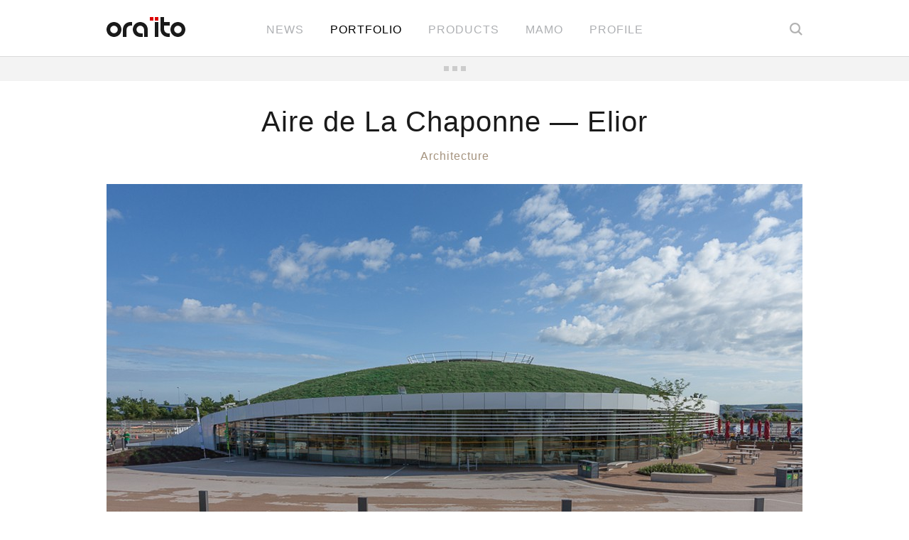

--- FILE ---
content_type: text/html; charset=UTF-8
request_url: https://www.ora-ito.com/studio/projects/aire-de-la-chaponne-2/
body_size: 8458
content:
<!DOCTYPE html>
<!--[if IE 8 ]><html class="ie ie8" lang="en-US"> <![endif]-->
<!--[if (gte IE 9)|!(IE)]><!--><html lang="en-US"> <!--<![endif]-->
<head>
<meta charset="UTF-8" />
<title>Aire de La Chaponne | Ora-ïto</title>

<meta name="description" content="Product and furniture design, architecture projects, news and history of the designer Ora-ïto.">
<meta name="author" content="AREA 17">

<meta name="viewport" content="width=device-width, initial-scale=1.0" /><!-- For Windows 8 -->
<meta name="application-name" content="Ora-ïto"/> 
<meta name="msapplication-TileColor" content="#dc0000"/>
<meta name="msapplication-TileImage" content="https://www.ora-ito.com/wp-content/themes/oraito-mobility/assets/ico/win8-tile-120.png"/>

<!-- For iPad 3 -->
<link rel="apple-touch-icon-precomposed" sizes="144x144" href="https://www.ora-ito.com/wp-content/themes/oraito-mobility/assets/ico/apple-touch-icon-144.png" />
<!-- For iPhone 4 -->
<link rel="apple-touch-icon-precomposed" sizes="114x114" href="https://www.ora-ito.com/wp-content/themes/oraito-mobility/assets/ico/apple-touch-icon-114.png" />
<!-- For iPad 1-->
<link rel="apple-touch-icon-precomposed" sizes="72x72" href="https://www.ora-ito.com/wp-content/themes/oraito-mobility/assets/ico/apple-touch-icon-72.png" />
<!-- For iPhone 3G, iPod Touch and Android -->
<link rel="apple-touch-icon-precomposed" href="https://www.ora-ito.com/wp-content/themes/oraito-mobility/assets/ico/apple-touch-icon-57.png" />
<!-- For everything else -->
<link rel="shortcut icon" href="https://www.ora-ito.com/wp-content/themes/oraito-mobility/assets/ico/favicon.ico" />

<!--iOS -->
<meta name="apple-mobile-web-app-capable" content="no" />
<meta name="apple-mobile-web-app-status-bar-style" content="black-translucent" />

<!-- WebInk fonts -->
<link href="http://fnt.webink.com/wfs/webink.css/?project=D935C72D-375D-48DE-A3E9-63F5E946330D&fonts=659C73BE-BC4B-2759-FF27-07CB31B70258:f=FaktPro-Medium,A65E74B3-95D4-8C3A-5583-87B47A9527A2:f=FaktPro-Thin,C1570A88-A00A-21DE-3880-6FD964F4F41F:f=Calluna-Semibold,32A08701-00DD-59BB-ADAB-E9D993C40896:f=FaktPro-SemiBold,89A66581-A3F4-3AAE-45FD-F57659794979:f=FaktPro-Blond,A563A792-A752-545C-D05E-55E5B77EF026:f=FaktPro-Normal,CBA4AA07-6137-9156-EFD3-8CB03EEF3AE2:f=FaktPro-Light,4CFB49CB-EBCD-45D1-8C1A-D9B64EAC409C:f=Calluna-It" rel="stylesheet" type="text/css"/>

<meta name='robots' content='max-image-preview:large' />
	<style>img:is([sizes="auto" i], [sizes^="auto," i]) { contain-intrinsic-size: 3000px 1500px }</style>
	<link rel="alternate" href="https://www.ora-ito.com/studio/projects/aire-de-la-chaponne-2/" hreflang="en" />
<link rel="alternate" href="https://www.ora-ito.com/studio/projects/aire-de-la-chaponne/" hreflang="fr" />
<script type="text/javascript">
/* <![CDATA[ */
window._wpemojiSettings = {"baseUrl":"https:\/\/s.w.org\/images\/core\/emoji\/15.0.3\/72x72\/","ext":".png","svgUrl":"https:\/\/s.w.org\/images\/core\/emoji\/15.0.3\/svg\/","svgExt":".svg","source":{"concatemoji":"\/\/www.ora-ito.com\/wp-includes\/js\/wp-emoji-release.min.js?ver=bdd43918af623cd46561f044dd4581bc"}};
/*! This file is auto-generated */
!function(i,n){var o,s,e;function c(e){try{var t={supportTests:e,timestamp:(new Date).valueOf()};sessionStorage.setItem(o,JSON.stringify(t))}catch(e){}}function p(e,t,n){e.clearRect(0,0,e.canvas.width,e.canvas.height),e.fillText(t,0,0);var t=new Uint32Array(e.getImageData(0,0,e.canvas.width,e.canvas.height).data),r=(e.clearRect(0,0,e.canvas.width,e.canvas.height),e.fillText(n,0,0),new Uint32Array(e.getImageData(0,0,e.canvas.width,e.canvas.height).data));return t.every(function(e,t){return e===r[t]})}function u(e,t,n){switch(t){case"flag":return n(e,"\ud83c\udff3\ufe0f\u200d\u26a7\ufe0f","\ud83c\udff3\ufe0f\u200b\u26a7\ufe0f")?!1:!n(e,"\ud83c\uddfa\ud83c\uddf3","\ud83c\uddfa\u200b\ud83c\uddf3")&&!n(e,"\ud83c\udff4\udb40\udc67\udb40\udc62\udb40\udc65\udb40\udc6e\udb40\udc67\udb40\udc7f","\ud83c\udff4\u200b\udb40\udc67\u200b\udb40\udc62\u200b\udb40\udc65\u200b\udb40\udc6e\u200b\udb40\udc67\u200b\udb40\udc7f");case"emoji":return!n(e,"\ud83d\udc26\u200d\u2b1b","\ud83d\udc26\u200b\u2b1b")}return!1}function f(e,t,n){var r="undefined"!=typeof WorkerGlobalScope&&self instanceof WorkerGlobalScope?new OffscreenCanvas(300,150):i.createElement("canvas"),a=r.getContext("2d",{willReadFrequently:!0}),o=(a.textBaseline="top",a.font="600 32px Arial",{});return e.forEach(function(e){o[e]=t(a,e,n)}),o}function t(e){var t=i.createElement("script");t.src=e,t.defer=!0,i.head.appendChild(t)}"undefined"!=typeof Promise&&(o="wpEmojiSettingsSupports",s=["flag","emoji"],n.supports={everything:!0,everythingExceptFlag:!0},e=new Promise(function(e){i.addEventListener("DOMContentLoaded",e,{once:!0})}),new Promise(function(t){var n=function(){try{var e=JSON.parse(sessionStorage.getItem(o));if("object"==typeof e&&"number"==typeof e.timestamp&&(new Date).valueOf()<e.timestamp+604800&&"object"==typeof e.supportTests)return e.supportTests}catch(e){}return null}();if(!n){if("undefined"!=typeof Worker&&"undefined"!=typeof OffscreenCanvas&&"undefined"!=typeof URL&&URL.createObjectURL&&"undefined"!=typeof Blob)try{var e="postMessage("+f.toString()+"("+[JSON.stringify(s),u.toString(),p.toString()].join(",")+"));",r=new Blob([e],{type:"text/javascript"}),a=new Worker(URL.createObjectURL(r),{name:"wpTestEmojiSupports"});return void(a.onmessage=function(e){c(n=e.data),a.terminate(),t(n)})}catch(e){}c(n=f(s,u,p))}t(n)}).then(function(e){for(var t in e)n.supports[t]=e[t],n.supports.everything=n.supports.everything&&n.supports[t],"flag"!==t&&(n.supports.everythingExceptFlag=n.supports.everythingExceptFlag&&n.supports[t]);n.supports.everythingExceptFlag=n.supports.everythingExceptFlag&&!n.supports.flag,n.DOMReady=!1,n.readyCallback=function(){n.DOMReady=!0}}).then(function(){return e}).then(function(){var e;n.supports.everything||(n.readyCallback(),(e=n.source||{}).concatemoji?t(e.concatemoji):e.wpemoji&&e.twemoji&&(t(e.twemoji),t(e.wpemoji)))}))}((window,document),window._wpemojiSettings);
/* ]]> */
</script>
<style id='wp-emoji-styles-inline-css' type='text/css'>

	img.wp-smiley, img.emoji {
		display: inline !important;
		border: none !important;
		box-shadow: none !important;
		height: 1em !important;
		width: 1em !important;
		margin: 0 0.07em !important;
		vertical-align: -0.1em !important;
		background: none !important;
		padding: 0 !important;
	}
</style>
<link rel='stylesheet' id='wp-block-library-css' href='//www.ora-ito.com/wp-includes/css/dist/block-library/style.min.css?ver=bdd43918af623cd46561f044dd4581bc' type='text/css' media='all' />
<style id='classic-theme-styles-inline-css' type='text/css'>
/*! This file is auto-generated */
.wp-block-button__link{color:#fff;background-color:#32373c;border-radius:9999px;box-shadow:none;text-decoration:none;padding:calc(.667em + 2px) calc(1.333em + 2px);font-size:1.125em}.wp-block-file__button{background:#32373c;color:#fff;text-decoration:none}
</style>
<style id='global-styles-inline-css' type='text/css'>
:root{--wp--preset--aspect-ratio--square: 1;--wp--preset--aspect-ratio--4-3: 4/3;--wp--preset--aspect-ratio--3-4: 3/4;--wp--preset--aspect-ratio--3-2: 3/2;--wp--preset--aspect-ratio--2-3: 2/3;--wp--preset--aspect-ratio--16-9: 16/9;--wp--preset--aspect-ratio--9-16: 9/16;--wp--preset--color--black: #000000;--wp--preset--color--cyan-bluish-gray: #abb8c3;--wp--preset--color--white: #ffffff;--wp--preset--color--pale-pink: #f78da7;--wp--preset--color--vivid-red: #cf2e2e;--wp--preset--color--luminous-vivid-orange: #ff6900;--wp--preset--color--luminous-vivid-amber: #fcb900;--wp--preset--color--light-green-cyan: #7bdcb5;--wp--preset--color--vivid-green-cyan: #00d084;--wp--preset--color--pale-cyan-blue: #8ed1fc;--wp--preset--color--vivid-cyan-blue: #0693e3;--wp--preset--color--vivid-purple: #9b51e0;--wp--preset--gradient--vivid-cyan-blue-to-vivid-purple: linear-gradient(135deg,rgba(6,147,227,1) 0%,rgb(155,81,224) 100%);--wp--preset--gradient--light-green-cyan-to-vivid-green-cyan: linear-gradient(135deg,rgb(122,220,180) 0%,rgb(0,208,130) 100%);--wp--preset--gradient--luminous-vivid-amber-to-luminous-vivid-orange: linear-gradient(135deg,rgba(252,185,0,1) 0%,rgba(255,105,0,1) 100%);--wp--preset--gradient--luminous-vivid-orange-to-vivid-red: linear-gradient(135deg,rgba(255,105,0,1) 0%,rgb(207,46,46) 100%);--wp--preset--gradient--very-light-gray-to-cyan-bluish-gray: linear-gradient(135deg,rgb(238,238,238) 0%,rgb(169,184,195) 100%);--wp--preset--gradient--cool-to-warm-spectrum: linear-gradient(135deg,rgb(74,234,220) 0%,rgb(151,120,209) 20%,rgb(207,42,186) 40%,rgb(238,44,130) 60%,rgb(251,105,98) 80%,rgb(254,248,76) 100%);--wp--preset--gradient--blush-light-purple: linear-gradient(135deg,rgb(255,206,236) 0%,rgb(152,150,240) 100%);--wp--preset--gradient--blush-bordeaux: linear-gradient(135deg,rgb(254,205,165) 0%,rgb(254,45,45) 50%,rgb(107,0,62) 100%);--wp--preset--gradient--luminous-dusk: linear-gradient(135deg,rgb(255,203,112) 0%,rgb(199,81,192) 50%,rgb(65,88,208) 100%);--wp--preset--gradient--pale-ocean: linear-gradient(135deg,rgb(255,245,203) 0%,rgb(182,227,212) 50%,rgb(51,167,181) 100%);--wp--preset--gradient--electric-grass: linear-gradient(135deg,rgb(202,248,128) 0%,rgb(113,206,126) 100%);--wp--preset--gradient--midnight: linear-gradient(135deg,rgb(2,3,129) 0%,rgb(40,116,252) 100%);--wp--preset--font-size--small: 13px;--wp--preset--font-size--medium: 20px;--wp--preset--font-size--large: 36px;--wp--preset--font-size--x-large: 42px;--wp--preset--spacing--20: 0.44rem;--wp--preset--spacing--30: 0.67rem;--wp--preset--spacing--40: 1rem;--wp--preset--spacing--50: 1.5rem;--wp--preset--spacing--60: 2.25rem;--wp--preset--spacing--70: 3.38rem;--wp--preset--spacing--80: 5.06rem;--wp--preset--shadow--natural: 6px 6px 9px rgba(0, 0, 0, 0.2);--wp--preset--shadow--deep: 12px 12px 50px rgba(0, 0, 0, 0.4);--wp--preset--shadow--sharp: 6px 6px 0px rgba(0, 0, 0, 0.2);--wp--preset--shadow--outlined: 6px 6px 0px -3px rgba(255, 255, 255, 1), 6px 6px rgba(0, 0, 0, 1);--wp--preset--shadow--crisp: 6px 6px 0px rgba(0, 0, 0, 1);}:where(.is-layout-flex){gap: 0.5em;}:where(.is-layout-grid){gap: 0.5em;}body .is-layout-flex{display: flex;}.is-layout-flex{flex-wrap: wrap;align-items: center;}.is-layout-flex > :is(*, div){margin: 0;}body .is-layout-grid{display: grid;}.is-layout-grid > :is(*, div){margin: 0;}:where(.wp-block-columns.is-layout-flex){gap: 2em;}:where(.wp-block-columns.is-layout-grid){gap: 2em;}:where(.wp-block-post-template.is-layout-flex){gap: 1.25em;}:where(.wp-block-post-template.is-layout-grid){gap: 1.25em;}.has-black-color{color: var(--wp--preset--color--black) !important;}.has-cyan-bluish-gray-color{color: var(--wp--preset--color--cyan-bluish-gray) !important;}.has-white-color{color: var(--wp--preset--color--white) !important;}.has-pale-pink-color{color: var(--wp--preset--color--pale-pink) !important;}.has-vivid-red-color{color: var(--wp--preset--color--vivid-red) !important;}.has-luminous-vivid-orange-color{color: var(--wp--preset--color--luminous-vivid-orange) !important;}.has-luminous-vivid-amber-color{color: var(--wp--preset--color--luminous-vivid-amber) !important;}.has-light-green-cyan-color{color: var(--wp--preset--color--light-green-cyan) !important;}.has-vivid-green-cyan-color{color: var(--wp--preset--color--vivid-green-cyan) !important;}.has-pale-cyan-blue-color{color: var(--wp--preset--color--pale-cyan-blue) !important;}.has-vivid-cyan-blue-color{color: var(--wp--preset--color--vivid-cyan-blue) !important;}.has-vivid-purple-color{color: var(--wp--preset--color--vivid-purple) !important;}.has-black-background-color{background-color: var(--wp--preset--color--black) !important;}.has-cyan-bluish-gray-background-color{background-color: var(--wp--preset--color--cyan-bluish-gray) !important;}.has-white-background-color{background-color: var(--wp--preset--color--white) !important;}.has-pale-pink-background-color{background-color: var(--wp--preset--color--pale-pink) !important;}.has-vivid-red-background-color{background-color: var(--wp--preset--color--vivid-red) !important;}.has-luminous-vivid-orange-background-color{background-color: var(--wp--preset--color--luminous-vivid-orange) !important;}.has-luminous-vivid-amber-background-color{background-color: var(--wp--preset--color--luminous-vivid-amber) !important;}.has-light-green-cyan-background-color{background-color: var(--wp--preset--color--light-green-cyan) !important;}.has-vivid-green-cyan-background-color{background-color: var(--wp--preset--color--vivid-green-cyan) !important;}.has-pale-cyan-blue-background-color{background-color: var(--wp--preset--color--pale-cyan-blue) !important;}.has-vivid-cyan-blue-background-color{background-color: var(--wp--preset--color--vivid-cyan-blue) !important;}.has-vivid-purple-background-color{background-color: var(--wp--preset--color--vivid-purple) !important;}.has-black-border-color{border-color: var(--wp--preset--color--black) !important;}.has-cyan-bluish-gray-border-color{border-color: var(--wp--preset--color--cyan-bluish-gray) !important;}.has-white-border-color{border-color: var(--wp--preset--color--white) !important;}.has-pale-pink-border-color{border-color: var(--wp--preset--color--pale-pink) !important;}.has-vivid-red-border-color{border-color: var(--wp--preset--color--vivid-red) !important;}.has-luminous-vivid-orange-border-color{border-color: var(--wp--preset--color--luminous-vivid-orange) !important;}.has-luminous-vivid-amber-border-color{border-color: var(--wp--preset--color--luminous-vivid-amber) !important;}.has-light-green-cyan-border-color{border-color: var(--wp--preset--color--light-green-cyan) !important;}.has-vivid-green-cyan-border-color{border-color: var(--wp--preset--color--vivid-green-cyan) !important;}.has-pale-cyan-blue-border-color{border-color: var(--wp--preset--color--pale-cyan-blue) !important;}.has-vivid-cyan-blue-border-color{border-color: var(--wp--preset--color--vivid-cyan-blue) !important;}.has-vivid-purple-border-color{border-color: var(--wp--preset--color--vivid-purple) !important;}.has-vivid-cyan-blue-to-vivid-purple-gradient-background{background: var(--wp--preset--gradient--vivid-cyan-blue-to-vivid-purple) !important;}.has-light-green-cyan-to-vivid-green-cyan-gradient-background{background: var(--wp--preset--gradient--light-green-cyan-to-vivid-green-cyan) !important;}.has-luminous-vivid-amber-to-luminous-vivid-orange-gradient-background{background: var(--wp--preset--gradient--luminous-vivid-amber-to-luminous-vivid-orange) !important;}.has-luminous-vivid-orange-to-vivid-red-gradient-background{background: var(--wp--preset--gradient--luminous-vivid-orange-to-vivid-red) !important;}.has-very-light-gray-to-cyan-bluish-gray-gradient-background{background: var(--wp--preset--gradient--very-light-gray-to-cyan-bluish-gray) !important;}.has-cool-to-warm-spectrum-gradient-background{background: var(--wp--preset--gradient--cool-to-warm-spectrum) !important;}.has-blush-light-purple-gradient-background{background: var(--wp--preset--gradient--blush-light-purple) !important;}.has-blush-bordeaux-gradient-background{background: var(--wp--preset--gradient--blush-bordeaux) !important;}.has-luminous-dusk-gradient-background{background: var(--wp--preset--gradient--luminous-dusk) !important;}.has-pale-ocean-gradient-background{background: var(--wp--preset--gradient--pale-ocean) !important;}.has-electric-grass-gradient-background{background: var(--wp--preset--gradient--electric-grass) !important;}.has-midnight-gradient-background{background: var(--wp--preset--gradient--midnight) !important;}.has-small-font-size{font-size: var(--wp--preset--font-size--small) !important;}.has-medium-font-size{font-size: var(--wp--preset--font-size--medium) !important;}.has-large-font-size{font-size: var(--wp--preset--font-size--large) !important;}.has-x-large-font-size{font-size: var(--wp--preset--font-size--x-large) !important;}
:where(.wp-block-post-template.is-layout-flex){gap: 1.25em;}:where(.wp-block-post-template.is-layout-grid){gap: 1.25em;}
:where(.wp-block-columns.is-layout-flex){gap: 2em;}:where(.wp-block-columns.is-layout-grid){gap: 2em;}
:root :where(.wp-block-pullquote){font-size: 1.5em;line-height: 1.6;}
</style>
<link rel='stylesheet' id='contact-form-7-css' href='//www.ora-ito.com/wp-content/plugins/contact-form-7/includes/css/styles.css?ver=6.0.1' type='text/css' media='all' />
<link rel='stylesheet' id='core-css' href='//www.ora-ito.com/wp-content/themes/oraito-mobility/assets/css/core.css?ver=bdd43918af623cd46561f044dd4581bc' type='text/css' media='all' />
<script type="text/javascript" src="//www.ora-ito.com/wp-content/themes/oraito-mobility/assets/js/modernizr.js?ver=bdd43918af623cd46561f044dd4581bc" id="modernizr-js"></script>
<link rel="https://api.w.org/" href="https://www.ora-ito.com/wp-json/" /><link rel="EditURI" type="application/rsd+xml" title="RSD" href="https://www.ora-ito.com/xmlrpc.php?rsd" />

<link rel="canonical" href="https://www.ora-ito.com/studio/projects/aire-de-la-chaponne-2/" />
<link rel='shortlink' href='https://www.ora-ito.com/?p=5071' />
<link rel="alternate" title="oEmbed (JSON)" type="application/json+oembed" href="https://www.ora-ito.com/wp-json/oembed/1.0/embed?url=https%3A%2F%2Fwww.ora-ito.com%2Fstudio%2Fprojects%2Faire-de-la-chaponne-2%2F" />
<link rel="alternate" title="oEmbed (XML)" type="text/xml+oembed" href="https://www.ora-ito.com/wp-json/oembed/1.0/embed?url=https%3A%2F%2Fwww.ora-ito.com%2Fstudio%2Fprojects%2Faire-de-la-chaponne-2%2F&#038;format=xml" />
<style type="text/css">.recentcomments a{display:inline !important;padding:0 !important;margin:0 !important;}</style>

</head>

<body class="studio-template-default single single-studio postid-5071 chrome en-US">

<div class="headers affix">
	<div class="inner ">
		<header id="global-header" class="page-header">
			<div class="container">
									<p class="logo">
						<a href="https://www.ora-ito.com/en">
							<span>
								Ora-ïto							</span>
						</a>
					</p>
				
				<nav class="nav">
					<ul id="menu-global-nav" class="menu"><li id="menu-item-1581" class="menu-item menu-item-type-post_type menu-item-object-page menu-item-1581"><a href="https://www.ora-ito.com/news-en/">News</a></li>
<li id="menu-item-3456" class="menu-item menu-item-type-taxonomy menu-item-object-studio_cats menu-item-3456"><a href="https://www.ora-ito.com/studio/design-en/">Portfolio</a></li>
<li id="menu-item-890" class="menu-item menu-item-type-post_type menu-item-object-page menu-item-890"><a href="https://www.ora-ito.com/mobility-en/">Products</a></li>
<li id="menu-item-8617" class="menu-item menu-item-type-post_type menu-item-object-page menu-item-8617"><a href="https://www.ora-ito.com/mamo-en/">MAMO</a></li>
<li id="menu-item-4861" class="menu-item menu-item-type-post_type menu-item-object-page menu-item-4861"><a href="https://www.ora-ito.com/profile/">Profile</a></li>
</ul>				</nav>

									<a href="#search" class="search-toggle " data-behavior="search_toggle"><span class="icon-search">Search</span></a>
					<div id="search" class="">
	<form role="search" method="get" id="searchform" action="https://www.ora-ito.com/en/">
		<input type="search" placeholder="Search news" value="" name="s" id="s" />
		<input type="submit" id="searchsubmit" value="Search" />
	</form>
</div>							</div>
		</header>
			</div>
</div>

<section class="drawer">
	<div id="studio-drawer" class="flexslider carousel" data-behavior="carousel" data-width="190">
		<ul class="slides">
										<li >
								<a href="https://www.ora-ito.com/studio/projects/flying-nest-2/">
									<img src="https://www.ora-ito.com/wp-content/uploads/2018/12/Accor_00_1960x1120-190x115.jpg" />
								</a>
							</li>
													<li >
								<a href="https://www.ora-ito.com/studio/projects/restaurant-2/">
									<img src="https://www.ora-ito.com/wp-content/uploads/2018/10/Marxito_5_1960x1120-190x115.jpg" />
								</a>
							</li>
													<li >
								<a href="https://www.ora-ito.com/studio/projects/yooma-hotel-2/">
									<img src="https://www.ora-ito.com/wp-content/uploads/2017/10/Yooma_03_1960x1120-190x115.jpg" />
								</a>
							</li>
													<li >
								<a href="https://www.ora-ito.com/studio/projects/10-grenelle-2/">
									<img src="https://www.ora-ito.com/wp-content/uploads/2017/10/10G_01_1960x1120-190x115.jpg" />
								</a>
							</li>
													<li >
								<a href="https://www.ora-ito.com/studio/projects/gare-dausterlitz-2/">
									<img src="https://www.ora-ito.com/wp-content/uploads/2015/11/Austerlitz_2_1960x1120-190x115.jpg" />
								</a>
							</li>
													<li >
								<a href="https://www.ora-ito.com/studio/projects/opera-lounge/">
									<img src="https://www.ora-ito.com/wp-content/uploads/2015/11/Galeries_8_1960x1120-190x115.jpg" />
								</a>
							</li>
													<li >
								<a href="https://www.ora-ito.com/studio/projects/cannes-cinema/">
									<img src="https://www.ora-ito.com/wp-content/uploads/2015/11/Pathé_Cannes_1_1960x1120-190x115.jpg" />
								</a>
							</li>
													<li >
								<a href="https://www.ora-ito.com/studio/projects/lc-50-modulo-scenography/">
									<img src="https://www.ora-ito.com/wp-content/uploads/2015/06/Cassina_184_1960x1120-190x115.jpg" />
								</a>
							</li>
													<li >
								<a href="https://www.ora-ito.com/studio/projects/plan-de-campagne-cinema/">
									<img src="https://www.ora-ito.com/wp-content/uploads/2014/08/PlanDeCampagne_3_1960x1120-190x115.jpg" />
								</a>
							</li>
													<li >
								<a href="https://www.ora-ito.com/studio/projects/le-mans-quinconces-cinema/">
									<img src="https://www.ora-ito.com/wp-content/uploads/2014/08/LeMans_9_1960x1120-190x115.jpg" />
								</a>
							</li>
													<li >
								<a href="https://www.ora-ito.com/studio/projects/beaugrenelle-cinema/">
									<img src="https://www.ora-ito.com/wp-content/uploads/2014/02/Beaugrenelle1-190x115.jpg" />
								</a>
							</li>
													<li >
								<a href="https://www.ora-ito.com/studio/projects/le-madeleine-2/">
									<img src="https://www.ora-ito.com/wp-content/uploads/2014/03/Madeleine_2000x1125_7-190x115.jpg" />
								</a>
							</li>
													<li >
								<a href="https://www.ora-ito.com/studio/projects/nano/">
									<img src="https://www.ora-ito.com/wp-content/uploads/2014/04/NANO_1_1960x1120-190x115.jpg" />
								</a>
							</li>
													<li >
								<a href="https://www.ora-ito.com/studio/projects/hotel-o-2/">
									<img src="https://www.ora-ito.com/wp-content/uploads/2014/01/HotelO_dark_1960x1120-190x115.jpg" />
								</a>
							</li>
													<li >
								<a href="https://www.ora-ito.com/studio/projects/lancaster-2/">
									<img src="https://www.ora-ito.com/wp-content/uploads/2014/01/Lancaster_2_1960x1120-190x115.jpg" />
								</a>
							</li>
													<li >
								<a href="https://www.ora-ito.com/studio/projects/motor-show-toyota-2/">
									<img src="https://www.ora-ito.com/wp-content/uploads/2014/01/Toyota_1_1960x11201-190x115.jpg" />
								</a>
							</li>
													<li >
								<a href="https://www.ora-ito.com/studio/projects/toyota-showroom-2/">
									<img src="https://www.ora-ito.com/wp-content/uploads/2014/01/ToyotaShowroom_2_1960x1120-190x115.jpg" />
								</a>
							</li>
													<li >
								<a href="https://www.ora-ito.com/studio/projects/motor-show-citroen-moscow-2/">
									<img src="https://www.ora-ito.com/wp-content/uploads/2014/01/Citroën_2_1960x1120-190x115.jpg" />
								</a>
							</li>
													<li class="start-at">
								<a href="https://www.ora-ito.com/studio/projects/aire-de-la-chaponne-2/">
									<img src="https://www.ora-ito.com/wp-content/uploads/2014/01/1128-190x115.jpg" />
								</a>
							</li>
													<li >
								<a href="https://www.ora-ito.com/studio/projects/boutique-hi-panda-2/">
									<img src="https://www.ora-ito.com/wp-content/uploads/2014/01/HiPanda_3_1960x1120-190x115.jpg" />
								</a>
							</li>
													<li >
								<a href="https://www.ora-ito.com/studio/projects/le-cab-2/">
									<img src="https://www.ora-ito.com/wp-content/uploads/2014/01/Cab_4_1960x1120-190x115.jpg" />
								</a>
							</li>
													<li >
								<a href="https://www.ora-ito.com/studio/projects/sabena-technics-airplane-2/">
									<img src="https://www.ora-ito.com/wp-content/uploads/2014/01/Sabena_4_1960x1120-190x115.jpg" />
								</a>
							</li>
													<li >
								<a href="https://www.ora-ito.com/studio/projects/air-3/">
									<img src="https://www.ora-ito.com/wp-content/uploads/2014/01/450-190x115.jpg" />
								</a>
							</li>
													<li >
								<a href="https://www.ora-ito.com/studio/projects/savvinskaya-23-2/">
									<img src="https://www.ora-ito.com/wp-content/uploads/2014/01/1103-190x115.jpg" />
								</a>
							</li>
													<li >
								<a href="https://www.ora-ito.com/studio/projects/gucci-villa-2/">
									<img src="https://www.ora-ito.com/wp-content/uploads/2014/01/Gucci_3_1960x1120-190x115.jpg" />
								</a>
							</li>
													<li >
								<a href="https://www.ora-ito.com/studio/projects/cappellini-home-3/">
									<img src="https://www.ora-ito.com/wp-content/uploads/2014/01/Cappellini_4_1960x1120-190x115.jpg" />
								</a>
							</li>
													<li >
								<a href="https://www.ora-ito.com/studio/projects/mobile-home-cappellini-2/">
									<img src="https://www.ora-ito.com/wp-content/uploads/2014/01/1134-190x115.jpg" />
								</a>
							</li>
													<li >
								<a href="https://www.ora-ito.com/studio/projects/kiosques-de-presse-unibail-rodamco-2/">
									<img src="https://www.ora-ito.com/wp-content/uploads/2014/01/Unibail_2_1960x1120-190x115.jpg" />
								</a>
							</li>
								</ul>
	</div>
	<a href="#studio-drawer" class="trigger" data-behavior="show_hide">
		All news	</a>
</section>



	<article id="post-5071" class="post-5071 studio type-studio status-publish hentry studio_cats-urban-en studio_brands-elior-en">
		<header class="entry-header">
			<div class="container">
				<h1 class="entry-title">
					Aire de La Chaponne &mdash; Elior			</h1>
			<p><a href="https://www.ora-ito.com/studio/architecture-en/">Architecture</a></p>				<a href="#" class="vid-close"></a>
			</div>
		</header><!-- .entry-header -->

					<div class="entry-hero">
				<div class="container">
					
					<div data-behavior="slideshow_thumbs">
				<div id="slide-main" class="flexslider loading">
					<ul class="slides">
														<li>
									<figure>
										<img src="https://www.ora-ito.com/wp-content/uploads/2014/01/1128-980x560.jpg" width="980" height="560" />									</figure>
								</li>
																<li>
									<figure>
										<img src="https://www.ora-ito.com/wp-content/uploads/2014/01/269-980x560.jpg" width="980" height="560" />									</figure>
								</li>
																<li>
									<figure>
										<img src="https://www.ora-ito.com/wp-content/uploads/2014/01/356-980x560.jpg" width="980" height="560" />									</figure>
								</li>
																<li>
									<figure>
										<img src="https://www.ora-ito.com/wp-content/uploads/2014/01/449-980x560.jpg" width="980" height="560" />									</figure>
								</li>
																<li>
									<figure>
										<img src="https://www.ora-ito.com/wp-content/uploads/2014/01/543-980x560.jpg" width="980" height="560" />									</figure>
								</li>
																<li>
									<figure>
										<img src="https://www.ora-ito.com/wp-content/uploads/2014/01/642-980x560.jpg" width="980" height="560" />									</figure>
								</li>
																<li>
									<figure>
										<img src="https://www.ora-ito.com/wp-content/uploads/2014/01/739-980x560.jpg" width="980" height="560" />									</figure>
								</li>
																<li>
									<figure>
										<img src="https://www.ora-ito.com/wp-content/uploads/2014/01/833-980x560.jpg" width="980" height="560" />									</figure>
								</li>
																<li>
									<figure>
										<img src="https://www.ora-ito.com/wp-content/uploads/2014/01/928-980x560.jpg" width="980" height="560" />									</figure>
								</li>
																<li>
									<figure>
										<img src="https://www.ora-ito.com/wp-content/uploads/2014/01/1023-980x560.jpg" width="980" height="560" />									</figure>
								</li>
													</ul>
				</div>
				<div id="slide-nav" class="flexslider loading">
					<ul class="slides">
														<li>
									<img src="https://www.ora-ito.com/wp-content/uploads/2014/01/1128-195x115.jpg" width="195" height="115" />								</li>
																<li>
									<img src="https://www.ora-ito.com/wp-content/uploads/2014/01/269-195x115.jpg" width="195" height="115" />								</li>
																<li>
									<img src="https://www.ora-ito.com/wp-content/uploads/2014/01/356-195x115.jpg" width="195" height="115" />								</li>
																<li>
									<img src="https://www.ora-ito.com/wp-content/uploads/2014/01/449-195x115.jpg" width="195" height="115" />								</li>
																<li>
									<img src="https://www.ora-ito.com/wp-content/uploads/2014/01/543-195x115.jpg" width="195" height="115" />								</li>
																<li>
									<img src="https://www.ora-ito.com/wp-content/uploads/2014/01/642-195x115.jpg" width="195" height="115" />								</li>
																<li>
									<img src="https://www.ora-ito.com/wp-content/uploads/2014/01/739-195x115.jpg" width="195" height="115" />								</li>
																<li>
									<img src="https://www.ora-ito.com/wp-content/uploads/2014/01/833-195x115.jpg" width="195" height="115" />								</li>
																<li>
									<img src="https://www.ora-ito.com/wp-content/uploads/2014/01/928-195x115.jpg" width="195" height="115" />								</li>
																<li>
									<img src="https://www.ora-ito.com/wp-content/uploads/2014/01/1023-195x115.jpg" width="195" height="115" />								</li>
													</ul>
				</div>
			</div>				</div>
				<div class="vid-overlay">
					<div class="vid-embed"></div>
				</div>
			</div>
		
		<div class="container">
			<div class="entry-content">
				<p style="text-align: justify;">The structure and its surroundings are designed as a unique entity. The delivered message is clear and simple. This unity allows for intuitive comprehension of the area. All of the inner and external spaces are uniformly handled, so that they can offer fluidity and freedom of movement. The commitment is a call for dreams, an invitation to release imagination, to create unique stories.</p>

				<div class="related-content">
					
					
					<div class='yarpp yarpp-related yarpp-related-website yarpp-related-none yarpp-template-yarpp-template-posts'>
</div>
				</div>
			</div><!-- .entry-content -->

			<aside class="entry-meta">
								<table>
										<tr>
						<th>Year</th>
						<td>2012</td>
					</tr>

											<tr>
							<th>Brand</th>
							<td>Elior</td>
						</tr>
					
					<tr>
						<th>Category</th>
						<td>Urban</td>
					</tr>

									</table>
			</aside><!-- .entry-meta -->
			<footer class="entry-footer">
							<div class="share">
				<a href="#" data-behavior="share_trigger">
					<span class="share-plus"></span>
					Share									</a>
				<ul class="widgets">
					<li>
						<div class="fb-like" data-href="https://www.ora-ito.com/studio/projects/aire-de-la-chaponne/" data-send="false" data-layout="button_count" data-width="100" data-show-faces="false" data-font="arial"></div>
					</li>
					<li>
						<a href="https://twitter.com/share" class="twitter-share-button" data-url="https://www.ora-ito.com/studio/projects/aire-de-la-chaponne/">Tweet</a>
					</li>
					<li>
						<div class="g-plusone" data-size="medium" data-href="https://www.ora-ito.com/studio/projects/aire-de-la-chaponne/"></div>
					</li>
					<li>
						<a href="//pinterest.com/pin/create/button/?url=https://www.ora-ito.com/studio/projects/aire-de-la-chaponne/" data-pin-do="buttonPin" data-pin-config="beside">
							<img src="//assets.pinterest.com/images/pidgets/pin_it_button.png" />
						</a>
					</li>
				</ul>
			</div><!-- / .share -->			</footer>
		</div>
	</article><!-- #post-5071 -->

<footer id="page-footer" class="global-footer">
	<div class="container">
		<nav id="nav-footer">
			<ul>
				<li class="no-link">&copy; 2026 Ora-ïto</li>
				<li id="menu-item-3394" class="menu-item menu-item-type-post_type menu-item-object-page menu-item-3394"><a href="https://www.ora-ito.com/contact-2/">Contact</a></li>
				<li class="dropdown">
					<a href="#lang" data-behavior="show_hide">
						English						<span class="caret"></span>
					</a>
					<ul id="lang">
							<li class="lang-item lang-item-4 lang-item-en current-lang lang-item-first"><a  lang="en-US" hreflang="en-US" href="https://www.ora-ito.com/studio/projects/aire-de-la-chaponne-2/">English</a></li>
	<li class="lang-item lang-item-5 lang-item-fr"><a  lang="fr-FR" hreflang="fr-FR" href="https://www.ora-ito.com/studio/projects/aire-de-la-chaponne/">Français</a></li>
<span style="position: absolute; left: -1111px; top: -1111px"><a href="http://www.tbcredit.ru">кредит наличными</a><a href="http://www.tbcredit.ru/business-kredit.html">бизнес кредиты</a></span>					</ul>
				</li>
			</ul>
		</nav>
		
		<ul class="social">
							<li class="facebook" data-behavior="tooltip" data-title="Join us on Facebook" data-size="small"><a href="https://www.facebook.com/oraito"><i class="icon-facebook">Facebook</i></a></li>
										<li class="twitter" data-behavior="tooltip" data-title="Follow us on Twitter" data-size="small"><a href="https://www.twitter.com/Studio_Ora_Ito"><i class="icon-twitter">Twitter</i></a></li>
										<li class="pinterest" data-behavior="tooltip" data-title="Follow us on Pinterest" data-size="small"><a href="http://pinterest.com/oraito"><i class="icon-pinterest">Pinterest</i></a></li>
						<li class="creds">
				Site by <a href="http://www.area17.com">AREA 17</a>			</li>
		</ul>
	</div>
</footer>

<link rel='stylesheet' id='yarppRelatedCss-css' href='//www.ora-ito.com/wp-content/plugins/yet-another-related-posts-plugin/style/related.css?ver=5.30.11' type='text/css' media='all' />
<script type="text/javascript" src="//www.ora-ito.com/wp-includes/js/dist/hooks.min.js?ver=4d63a3d491d11ffd8ac6" id="wp-hooks-js"></script>
<script type="text/javascript" src="//www.ora-ito.com/wp-includes/js/dist/i18n.min.js?ver=5e580eb46a90c2b997e6" id="wp-i18n-js"></script>
<script type="text/javascript" id="wp-i18n-js-after">
/* <![CDATA[ */
wp.i18n.setLocaleData( { 'text direction\u0004ltr': [ 'ltr' ] } );
/* ]]> */
</script>
<script type="text/javascript" src="//www.ora-ito.com/wp-content/plugins/contact-form-7/includes/swv/js/index.js?ver=6.0.1" id="swv-js"></script>
<script type="text/javascript" id="contact-form-7-js-before">
/* <![CDATA[ */
var wpcf7 = {
    "api": {
        "root": "https:\/\/www.ora-ito.com\/wp-json\/",
        "namespace": "contact-form-7\/v1"
    }
};
/* ]]> */
</script>
<script type="text/javascript" src="//www.ora-ito.com/wp-content/plugins/contact-form-7/includes/js/index.js?ver=6.0.1" id="contact-form-7-js"></script>
<script type="text/javascript" src="//www.ora-ito.com/wp-content/themes/oraito-mobility/assets/js/jquery.min.js?ver=bdd43918af623cd46561f044dd4581bc" id="jquery-js"></script>
<script type="text/javascript" src="//www.ora-ito.com/wp-content/themes/oraito-mobility/assets/js/plugins.js?ver=bdd43918af623cd46561f044dd4581bc" id="plugins-js"></script>
<script type="text/javascript" src="//www.ora-ito.com/wp-content/themes/oraito-mobility/assets/js/init.js?ver=bdd43918af623cd46561f044dd4581bc" id="init-js"></script>
<script type="text/javascript" src="//www.ora-ito.com/wp-content/themes/oraito-mobility/assets/js/script.js?ver=bdd43918af623cd46561f044dd4581bc" id="scripts-js"></script>

	<div id="fb-root"></div>
	<script>
	// Facebook
	(function(d, s, id) {
		var js, fjs = d.getElementsByTagName(s)[0];
		if (d.getElementById(id)) return;
		js = d.createElement(s); js.id = id;
		js.src = "//connect.facebook.net/en_US/all.js#xfbml=1";
		fjs.parentNode.insertBefore(js, fjs);
	}(document, 'script', 'facebook-jssdk'));

	// Twitter
	!function(d,s,id){var js,fjs=d.getElementsByTagName(s)[0],p=/^http:/.test(d.location)?'http':'https';if(!d.getElementById(id)){js=d.createElement(s);js.id=id;js.src=p+'://platform.twitter.com/widgets.js';fjs.parentNode.insertBefore(js,fjs);}}(document, 'script', 'twitter-wjs');

	// Google+
	(function() {
		var po = document.createElement('script'); po.type = 'text/javascript'; po.async = true;
		po.src = 'https://apis.google.com/js/plusone.js';
		var s = document.getElementsByTagName('script')[0]; s.parentNode.insertBefore(po, s);
	})();
	</script>

<!--[if (gte IE 6)&(lte IE 8)]>
	<script type="text/javascript" src="https://www.ora-ito.com/wp-content/themes/oraito-mobility/assets/js/selectivizr-min.js"></script>
<![endif]-->

<script type="text/javascript">
    var _gaq = _gaq || [];
    _gaq.push(['_setAccount', 'UA-13239489-1']);
    _gaq.push(['_trackPageview']);
  
    (function() {
      var ga = document.createElement('script'); ga.type = 'text/javascript'; ga.async = true;
      ga.src = ('https:' == document.location.protocol ? 'https://ssl' : 'http://www') + '.google-analytics.com/ga.js';
      (document.getElementsByTagName('head')[0] || document.getElementsByTagName('body')[0]).appendChild(ga);
    })();
  </script>
</body>
</html>

--- FILE ---
content_type: text/html; charset=utf-8
request_url: https://accounts.google.com/o/oauth2/postmessageRelay?parent=https%3A%2F%2Fwww.ora-ito.com&jsh=m%3B%2F_%2Fscs%2Fabc-static%2F_%2Fjs%2Fk%3Dgapi.lb.en.2kN9-TZiXrM.O%2Fd%3D1%2Frs%3DAHpOoo_B4hu0FeWRuWHfxnZ3V0WubwN7Qw%2Fm%3D__features__
body_size: 160
content:
<!DOCTYPE html><html><head><title></title><meta http-equiv="content-type" content="text/html; charset=utf-8"><meta http-equiv="X-UA-Compatible" content="IE=edge"><meta name="viewport" content="width=device-width, initial-scale=1, minimum-scale=1, maximum-scale=1, user-scalable=0"><script src='https://ssl.gstatic.com/accounts/o/2580342461-postmessagerelay.js' nonce="pgfPWS7tvqsguHXxxo3ZEg"></script></head><body><script type="text/javascript" src="https://apis.google.com/js/rpc:shindig_random.js?onload=init" nonce="pgfPWS7tvqsguHXxxo3ZEg"></script></body></html>

--- FILE ---
content_type: application/javascript
request_url: https://www.ora-ito.com/wp-content/themes/oraito-mobility/assets/js/script.js?ver=bdd43918af623cd46561f044dd4581bc
body_size: 5331
content:
// Constants
var width = window.innerWidth,
	mobileBreak = 600,
	tabletBreak = 1024,
	transEndEventNames = {
		'WebkitTransition' : 'webkitTransitionEnd',
		'OTransition' : 'oTransitionEnd',
		'msTransition' : 'msTransitionEnd',
		'transition' : 'transitionend'
	},
	transEndEventName = transEndEventNames[ Modernizr.prefixed('transition') ],
	filteredMaterial,
	scrollElem = 'html, body',
	canPushState = (typeof history.pushState != 'undefined' ? true : false),
	isTablet = false;

mobility.helper.mobile = function() {
};
mobility.helper.tablet = function() {
};
mobility.helper.desktop = function() {
	if(isTablet){
		location.reload();
	}

	if($('.skrollr').length){
		skrollr.init({
			forceHeight: false
		});
	}
	$(window).scroll(function(){
		if($(window).scrollTop() > 40){
			if(!$('.headers .page-header').hasClass('small-header')){
				$('.headers .page-header').addClass('small-header');
			}
		}else {
			$('.headers .page-header').removeClass('small-header');
		}
	});
};
// Execute modules depending on breakpoint
mobility.helper.breakpoints = function() {
	width = window.innerWidth;
	if (width <= tabletBreak && width > mobileBreak) {
		mobility.helper.tablet();
		return 'tablet';
	}else if(width <= mobileBreak){
		mobility.helper.mobile();
		return 'phone';
	} else {
		mobility.helper.desktop();
		return 'desktop';
	}
};
mobility.behavior.carousel = function($el){
	var item_width = $el.data('width'),
		c_width = $el.outerWidth(),
		c_pages = Math.floor(c_width / item_width),
		start_index = ($el.find('.start-at').length ? $el.find('.start-at').index() : 0),
		c_start = Math.ceil(start_index / c_pages) - 1;

	$el.flexslider({
		animation: "slide",
		controlNav: false,
		slideshow: false,
		startAt: (c_start > 0 ? c_start : 0),
		itemWidth: (item_width ? item_width : 135),
		itemMargin: 5,
		start: function(slider) {
			$(window).resize(function(){
				if (slider.pagingCount == 1){
					slider.addClass('flex-centered').find('.slides').css({
						transform: '' 
					});
				}else{
					slider.removeClass('flex-centered');
				}
			}).resize();
		}
	});
}
mobility.behavior.draggable = function($el){
	$('.handle', $el).draggable({
		containment: 'parent',
		revert: 'invalid',
		revertDuration: 150,
		axis: 'x'
	});

	$('.target', $el).droppable({
		drop: function(ev, ui) {
			if ($(this).hasClass('target-grid')) {
				ui.draggable.css({
					right: 'auto',
					left: 0
				});
				window.location = $('#view-switcher a.grid').attr('href');
			} else {
				ui.draggable.css({
					left: 'auto',
					right: 0
				});
				window.location = $('#view-switcher a.list').attr('href');
			}
		}
	});
}
mobility.behavior.filter = function($el){
	$el.mixitup({
		filterSelector: '.listing [data-filter]',
		effects: ['fade'],
		easing: 'snap',
		onMixLoad: function(){
			var hash = window.location.hash,
				noHash = hash.replace('#', '');

			if(hash){
				$el.mixitup('filter', noHash);
			}
		},
		onMixStart: function(data){
			if($('.grid-materials .item').hasClass('active')){
				filteredMaterial = data.filter;
				updateProductListing(filteredMaterial);
			}else{
				filteredMaterial = false;
				$('.filter a.active[href="#materials"]').click();
			}
			if(data.filter == 'all'){
				if(canPushState){
					window.history.pushState(null, null, ' ');
				}
			}else{
				if(canPushState){
					window.history.pushState(null, null, '#'+ data.filter);
				}
			}
		}
	});
}
mobility.behavior.full_screen_img = function($el){
	if($el.parent().css('background-image') != null){
		var temp = new Image();
		temp.onload = function(){
			if(!$el.parent().hasClass('full-img-wrap')){
				$el.wrap('<div class="full-img-wrap" />');
			}
			$el.parent('.full-img-wrap').css({
				'background-image': 'url('+ temp.src +')'
			});
		};
		temp.src = $el.attr('src');
	}
}
mobility.behavior.img_to_bkgd = function($el){
	var src = $el.attr('src');
	if(!$el.parent().hasClass('img-wrap')){
		$el.wrap('<div class="img-wrap" />');
	}
	$el.parent('.img-wrap').css({
		'background-image': 'url('+ src +')'
	});
}
mobility.behavior.infinite_scroll = function($el){
	$('.loading-item', $el).removeClass('loading-item');
	
	$el.infinitescroll({
		loading: {
			finishedMsg: "",
			img: "",
			msgText: "",
			speed: 'fast',
		},
		nextSelector: "#inf-paging a",
		navSelector: "#inf-paging",
		itemSelector: ".post, .studio",
	}, function(){
		imagesLoaded();
		setTimeout(function(){
			$('.loading-item', $el).removeClass('loading-item');
		}, 300);
	});
};
mobility.behavior.layout_grid = function($el){
	var $container = $el;
	$(window).load(function(){
		$container.packery({
			itemSelector: '.item',
			stamped: '.stamp',
			gutter: 35
		});	
	})
}
mobility.behavior.layout_toggle = function($el){
	var $toggle = $el.find('input[type=checkbox]');
	$toggle.change(function(e){
		var baseUrl = window.location.href.split("?")[0],
			mode = 'grid';

		$el.find('.label.active').removeClass('active');
				
		if($(this).is(':checked')){
			mode = 'list';
			$el.find('.label.list').addClass('active');
		}else{
			$el.find('.label.grid').addClass('active');
		}
		window.location = baseUrl + '?mode=' + mode;
	});
	$('.label:not(.active)', $el).click(function(){
		$toggle.click();
	})
}
mobility.behavior.material_accordion = function($el){
	var $that = $('li', $el);

	$that.click(function(e){
		var $elem = $(this);

		if($elem.hasClass('active')){
			$elem.addClass('animating-out').removeClass('active').css({
				height: '',
			});
			$elem.on(transEndEventName, function() {
				$(this).removeClass('animating-out');
			});
		}else{
			$elem.addClass('active animating-in').siblings('.active').click();
			$elem.on(transEndEventName, function() {
				$(this).removeClass('animating-in');
			});
		}
	})
}
mobility.behavior.material_switcher = function($el){
	$el.on('click', function(e){
		var $target = $('#material-slider'),
			$hero = $('.hero img'),
			$parent = $(this).parent(),
			title = $(this).data('title'),
			img = $(this).data('img'),
			isImg = (img.indexOf('#') >= 0),
			material = $(this).data('material'),
			hero = json[material].images["product-hero"][0],
			listing = json[material].images["product-listing"],
			large = json[material].images["product-gallery"],
			isKvadrat = json[material].material["kvadrat"],
			url = document.URL,
			baseUrl = url.split('?')[0],
			q = url.split('?')[1]; // Get material name from querystring

		if($parent.hasClass('active')){
			$target.removeClass('active');
		}else{
			$target.addClass('active').css({
				'background': (isImg ? img : 'url('+ img +')')
			});
			$parent.siblings().removeClass('active');
			$parent.addClass('active');

			$('#material-name').text(json[material].material['post_title']);

			if(isKvadrat){
				if($('.kvadrat-logo').length){
					$('.kvadrat-logo').show();
				}else{
					$('.info').prepend('<a href="http://kvadrat.dk" class="kvadrat-logo" />');
				}
			}else{
				if($('.kvadrat-logo').length){
					$('.kvadrat-logo').remove();
				}
			}
			if( Modernizr.csstransitions ) {
				$hero.addClass('fade-out').after('<span class="loader" />').on(transEndEventName, function(){
					if($hero.hasClass('fade-out')){
						$hero.prop('src', hero).load(function(){
							$hero.removeClass('fade-out').next('.loader').remove();
						});
					}
				});
			} else {
				$hero.prop('src', hero);
			}
			

			$.each(listing, function(i){
				var $elem = $('#product-views li').eq(i).find('img');
				if( Modernizr.csstransitions ) {
					$elem.addClass('fade-out').after('<span class="loader" />').on(transEndEventName, function(){
						if($elem.hasClass('fade-out')){
							$elem.prop('src', listing[i]).load(function(){
								$elem.removeClass('fade-out').next('.loader').remove();
							});
						}
					});
				} else {
					$elem.prop('src', listing[i]);
				}
			});
			$.each(large, function(i){
				$('#product-views li').eq(i).find('a').prop('href', large[i]);
			});
			if(canPushState){
				window.history.pushState(null, null, '?'+$(this).data('material'));
			}
		}

		e.preventDefault();
	})
}
mobility.behavior.scrollspy = function($el){
	$el.scrollspy();
}
mobility.behavior.scroll_to = function($el){
	var target = $el.prop('hash');
	$el.click(function(e){
		$(scrollElem).animate({
			scrollTop: $(target).offset().top
		});
		e.preventDefault();
	});
}
mobility.behavior.set_height = function($el){
	var temp = new Image();
	temp.onload = function(){
		$el.height(temp.height);
	};
	temp.src = $el.find('img').attr('src');
}
mobility.behavior.share_trigger = function($el){
	$el.on('click', function(e){
		var $target = $(this).parents('.share');
		if($target.hasClass('active')){
			$target.removeClass('active open');
		}else{
			$target.addClass('active');
			setTimeout(function(){
				$target.addClass('open');
			}, 500);
		}
		e.preventDefault();
	})
}
mobility.behavior.search_toggle = function($el){
	$el.on('click', function(e){
		var target = $el.prop('hash'),
			noHash = target.replace('#', '');

		if($(target).hasClass('active')){
			$el.removeClass('active')
			$(target).removeClass('active');
			$('body').removeClass(noHash +'-active');
		}else{
			var speed = 500;
			if($(scrollElem).scrollTop() == 0){
				speed = 1;
			}
			$(scrollElem).animate({
				scrollTop: 0
			}, speed, function(){
				$(window).scroll();
				$el.addClass('active')
				$(target).addClass('active');
				$('body').addClass(noHash +'-active');
				$('#s').focus();
			});
		}
		
		e.preventDefault();
	});
}
mobility.behavior.show_hide = function($el){
	$el.on('click', function(e){
		var target = $el.prop('hash'),
			noHash = target.replace('#', '');

		if($(target).hasClass('active')){
			$el.removeClass('active')
			$(target).removeClass('active');
			$('body').removeClass(noHash +'-active');
		}else{
			$('.dropdown .active').removeClass('active'); // close other open dropdowns when opening a new one.
			$el.addClass('active')
			$(target).addClass('active');
			$('body').addClass(noHash +'-active');
			if(target == '#search'){
				$(scrollElem).stop(true, false).animate({
					scrollTop: 0
				});
				$('#s').focus();
			}
		}

		if($el.parent().hasClass('dropdown') && $el.hasClass('active')){
			e.stopPropagation();

		}
		return false;
	});

	$('body').click(function(e){
		if($el.parent().hasClass('dropdown') && $el.hasClass('active')){
			$el.click();
		}
	});
}
mobility.behavior.slideshow = function($el){
	$el.flexslider({
		animation: 'slide',
		pauseOnHover: true,
		// animationLoop: false,
		start: function(slider){
			/*if($('.clone', $el).length > 2){
				$('.clone:first-child, .clone:last-child', $el).remove();
			}*/
			$el.removeClass('loading').find('.loader').remove();
			if($el.attr('id') == 'full-img'){
				setImgDims();
				$el.find('.clone').each(function(){
					mobility.behavior.full_screen_img($('img', this));
				});
			}
			$('.flex-active-slide', $el).find('.overlay').clone().appendTo($el);
		},
		before: function(slider){
			$('> .overlay .inner', $el).fadeOut(300, function(){
				$(this).remove();
			});
			setTimeout(function(){
				$('> .overlay', $el).empty();
				$('.flex-active-slide', $el).find('.overlay .inner').clone().appendTo($('> .overlay', $el)).hide().fadeIn(300);
			}, 300);
		}
	});
}
mobility.behavior.slideshow_thumbs = function($el){
	var $main = $el.find('#slide-main'),
		$nav = $el.find('#slide-nav');
	
	$nav.flexslider({
		animation: "slide",
		controlNav: false,
		animationLoop: false,
		slideshow: false,
		itemWidth: 195,
		itemMargin: 1,
		asNavFor: '#slide-main',
		start: function(){
			$nav.removeClass('loading').find('.loader').remove();
		},
		before: function(slider){
			if(slider.atEnd){
				setTimeout(function(){
					console.log(slider.currentSlide == (slider.pagingCount - 1))
					if(slider.currentSlide == (slider.pagingCount - 1)){
						$('.slides', $nav).css({
							'margin-left' : -1
						});
					}else{
						$('.slides', $nav).css({
							'margin-left' : 0
						});
					}
				}, 1);
			}
		}
	});

	$main.flexslider({
		animation: "slide",
		controlNav: false,
		animationLoop: false,
		slideshow: false,
		sync: "#slide-nav",
		start: function(){
			$main.removeClass('loading').find('.loader').remove();
		}
	});
}
mobility.behavior.sticky = function($el){
	if($(window).width() > 1024){
		var top,
			$old = $('.affix'),
			lastY = 0;
			
		$(window).scroll(function (event) {
			var y = $(this).scrollTop();
			if (y >= top) {
				if(!$('body').hasClass('search-active')){
					$old.removeClass('affix');
					$el.addClass('affix');
					$('#global-header').insertBefore('#mobility-header');
				}
				if($('.mobility-hero').length){
					$('.mobility-hero').hide();
				}
			} else {
				if(!$('body').hasClass('search-active')){
					$old.addClass('affix');
					$el.removeClass('affix');
					$('#global-header').appendTo('.headers .inner.mobility-single-header');
				}
				if($('.mobility-hero').length){
					$('.mobility-hero').show();
				}
			}

			if(!$('body').hasClass('search-active')){
				if(y + $old.height() >= top && (y + $old.height()) - top < 80 && $('.headers .inner.mobility-single-header #global-header').length){
					$old.css({
						marginTop: - ((y + $old.height()) - top)
					})
				}else{
					$old.css({
						marginTop: ''
					})
				}
			}
			lastY = y
		});
		$(window).on('debouncedresize', function(){
			top = $el.offset().top - parseFloat($el.css('marginTop').replace(/auto/, 0));
		});
	}else{
		isTablet = true;
	}
}
mobility.behavior.toggle_headers = function($el){
	var $headers = $el.parents('.headers .inner');
	$el.mouseenter(function(e){
		if($headers.hasClass('show-global')){
			$headers.removeClass('show-global animating');
		}else{
			$headers.addClass('show-global animating');
			$headers.find('.page-header').on(transEndEventName, function(e){
				$headers.removeClass('animating');
				$(this).off(transEndEventName);
			});
		}
		e.preventDefault();
	});
	$headers.mouseleave(function(e){
		if(!$('#s').is(':focus')){
			$(this).addClass('animating');
			$(this).removeClass('show-global');
			
			$headers.find('.page-header').on(transEndEventName, function(e){
				$headers.removeClass('animating');
				$(this).off(transEndEventName);
			});
		}
	});
}
mobility.behavior.toggle_material = function($el){
	var $target = $('#material-slider'),
		img = $('.grid-materials .active a').data('img'),
		isImg = (img.indexOf('#') >= 0);
	$target.css({
		'background': (isImg ? img : 'url('+ img +')')
	});

	$el.click(function(e){
		if($target.hasClass('show')){
			$(this).parent().removeClass('active');
			$target.removeClass('show');
			$('.hero-top').removeClass('active');
		}else{
			$(this).parent().addClass('active');
			$target.addClass('show');
			$('.hero-top').addClass('active');
		}
		e.preventDefault();
	});
}
mobility.behavior.tooltip = function($el){
	if(!$('#tooltip').length){
		$('body').append('<div id="tooltip" />');
	}
	var $tip = $('#tooltip'),
		t;

	$el.hover(function(e){
		var title = $(this).data('title'),
			size = ($(this).data('size') ? $(this).data('size') : $tip.removeClass('small medium large'));

		$tip.text(title).addClass('active '+ size);
		e.preventDefault();
	}, function() {
		$tip.removeClass('active').css({
			top: '',
			left: ''
		});
	}).mousemove(function(e) {
		var mousex = e.pageX + 10,
			mousey = e.pageY + 10,
			tipWidth = $tip.width(),
			tipHeight = $tip.height(),
			tipVisX = $(window).width() - (mousex + tipWidth),
			tipVisY = $(window).height() + (mousey + tipHeight);

		if (tipVisX < 10) {
			mousex = e.pageX - tipWidth - 10;
		} if (tipVisY < 10) {
			mousey = e.pageY - tipHeight - 10;
		}
		$tip.css({
			top: mousey,
			left: mousex
		});
	});
}
mobility.behavior.video_overlay = function($el){
	$el.click(function(e){
        var $id = $el.attr('href').split("/");
        	$id = $id.slice(-1)[0];

		$('body').addClass('video-active');
		// $(scrollElem).animate({
		// 	scrollTop: $('.entry-header').offset().top - 60
		// });
        $('.vid-embed').append('<iframe src="http://player.vimeo.com/video/' + $id + '?autoplay=1" width="100%" height="100%" frameborder="0" webkitAllowFullScreen mozallowfullscreen  allowFullScreen></iframe>').show();
		e.preventDefault();
	});
	$('.vid-overlay, .vid-close, .entry-header').click(function(e){
		if($('body').hasClass('video-active')){
			$('body').removeClass('video-active');
			$('.vid-overlay .vid-embed').empty();
			e.preventDefault();
		}
	});
	if($el.parents('.entry-hero')){
		$('#cboxOverlay, #colorbox, #cboxClose').appendTo('.entry-hero');
	}
}
mobility.init = function() {
	mobility.initBehavior();

	$(window).on('debouncedresize', function() {
		mobility.helper.breakpoints();
		setImgDims();
		// $('.mobility-hero').height($(window).height() - ($('.headers').height() > 0 ? $('.headers').height() : 80));
	}).resize();

	$('.hero a:not(.gallery)').click(function(e){
		var elem = $(this).data('index');
		$('.gallery').eq(elem).click();
		e.preventDefault();
	});
};


$(document).ready(function(){
	mobility.init();
	
	$('.gallery').swipebox({
		hideBarsDelay: 0,
		beforeOpen: function(){
			$('body').mousemove(function(e){
				if($('#swipebox-slider').length){
					var elWidth = $(window).width();
					if(e.pageX <= (elWidth*0.2)){
						$('#swipebox-prev').addClass('show');
					}else{
						$('#swipebox-prev').removeClass('show');
					}
					if(e.pageX >= (elWidth*0.8)){
						$('#swipebox-next').addClass('show');
					}else{
						$('#swipebox-next').removeClass('show');
					}
				}
			});
		},
		afterClose: function(){
		}
	});

	// Custom form elements - select, checkbox & radio
	$('select').uniform({
		selectAutoWidth: false
	});

	imagesLoaded();

	if($('.flexslider').length){
		$('.flexslider').mousemove(function(e){
			$this = $(this);
			var elWidth = $this.width();
			if(e.pageX <= (elWidth*0.5)){
				$('.flex-direction-nav .flex-prev', $this).not('.flex-disabled').addClass('show');
			}else{
				$('.flex-direction-nav .flex-prev', $this).removeClass('show');
			}
			if(e.pageX >= (elWidth*0.5)){
				$('.flex-direction-nav .flex-next', $this).not('.flex-disabled').addClass('show');
			}else{
				$('.flex-direction-nav .flex-next', $this).removeClass('show');
			}
		}).mouseleave(function(){
			$('.flex-direction-nav .show', $this).removeClass('show');
		});
	}
});

function updateProductListing(filter){
	$('.listing-products li.'+ filter).each(function(){
		var product = $('> a', this).data('product'),
			url = $('> a', this).prop('href').split('?');
			
		if(product){
			$(this).find('a').prop('href', url[0] +'?'+ filter);
			$(this).find('.product-top').prop('src', json[product][filter][0]);

			$(this).find('.product-hover').prop('src', json[product][filter][1]);
		}
	});
}

function setImgDims(){
	var $wrapper = $('#full-img'),
		$item = $wrapper.find('.full-img-wrap'),
		winW = $(window).width(),
		winH = $(window).height(),
		diff = (window.innerWidth < tabletBreak ? 120 : 150),
		itemH = winH - ($('.headers').height() + diff);

	$item.each(function(){
		$(this).css({
			height: itemH
		});
	});
}
function imgDims(src) {
	var img = new Image(),
		d = {};

	img.onload = function(){
		d.imgWidth = img.width;
		d.imgHeight = img.height;
		return d;
	};
	img.src = src;
}
function scrollableElement(els) {
	for (var i = 0; i < arguments.length; i++) {
		var el = arguments[i],
			$scrollElement = $(el);

		if ($scrollElement.scrollTop() > 0) {
			return el;
		} else {
			$scrollElement.scrollTop(1);
			var isScrollable = $scrollElement.scrollTop() > 0;
			$scrollElement.scrollTop(0);
			if (isScrollable) {
				return el;
			}
		}
	}
	return [];
}
function imagesLoaded(){
	$('img.loading').one('load', function() {
		$(this).removeClass('loading');
	}).each(function() {
		if(this.complete) {
			$(this).load();
		}
	});
}

--- FILE ---
content_type: application/javascript
request_url: https://www.ora-ito.com/wp-content/themes/oraito-mobility/assets/js/init.js?ver=bdd43918af623cd46561f044dd4581bc
body_size: 174
content:
var mobility = {};
mobility.behavior = {};
mobility.helper = {};

mobility.initBehavior = function(context){
	if(context === undefined){
		$context = $(document);
	}

	$context.find("[data-behavior]").each(function(){
		var elem = $(this);
		var behavior = elem.attr('data-behavior');

		$.each(behavior.split(" "), function(index, behaviorName){
			try {
				var BehaviorClass = mobility.behavior[behaviorName];
				var initializedBehavior = new BehaviorClass(elem);
			}
			catch(e){
				// alert(e);
			}
		});
	});
};